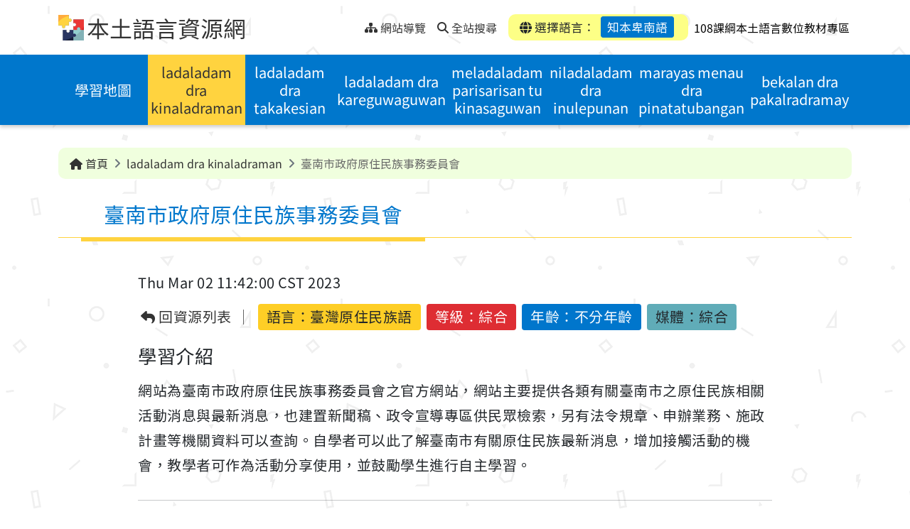

--- FILE ---
content_type: text/html;charset=UTF-8
request_url: https://mhi.moe.edu.tw/resource/TSMhiResource-000046/?lang=/010/02/
body_size: 10580
content:
<!DOCTYPE html>
<html lang="zh-Hant">

	<head>
		<!--member email: , first name: -->
		<!--google host verification-->
		<meta name="google-site-verification" content="sCFntV8CsCWXwz9DXsJXCPbB3Xeix6w4hdEHrnHkkbY" />
		
		<meta http-equiv="Content-Type" content="text/html; charset=utf-8" />
		<title>臺南市政府原住民族事務委員會 - 本土語言資源網</title>
		<meta http-equiv="X-UA-Compatible" content="IE=edge">
		<meta name="viewport" content="width=device-width, initial-scale=1.0">
		<meta name="author" content="新安資訊股份有限公司 Thesys">
		<meta name="description" content="">
		<meta name="keywords" content="本土語言,閩南語,台語,客家話,原住民語,語言學習">
		<meta name="copyright" content="教育部版權所有 © 2023 All rights reserved.">
		
		<link rel="shortcut icon" href="/system/modules/com.thesys.project.mhi/resources/images/favicon.ico" type="image/vnd.microsoft.icon" />
		<link rel="stylesheet" href="/export/system/modules/com.thesys.project.mhi/resources/css/bootstrap.min.css">
		<link rel="stylesheet" href="/export/system/modules/com.thesys.project.mhi/resources/css/all.min.css">
		<link rel="stylesheet" href="/export/system/modules/com.thesys.project.mhi/resources/css/swiper-bundle.min.css">
		<link rel="stylesheet" href="/export/system/modules/com.thesys.project.mhi/resources/css/select2.min.css">
		<link rel="stylesheet" href="/export/system/modules/com.thesys.project.mhi/resources/css/owl.carousel.min.css">
		<link rel="stylesheet" href="/export/system/modules/com.thesys.project.mhi/resources/css/thesys.css">
		
		<link rel="stylesheet" href="/export/system/modules/com.thesys.project.mhi/resources/css/style.css_1914478766.css">
				<!-- Matomo -->
				<script type="text/javascript">
				  var _paq = window._paq = window._paq || [];
				  /* tracker methods like "setCustomDimension" should be called before "trackPageView" */
				  _paq.push(['trackPageView']);
				  _paq.push(['enableLinkTracking']);
				  (function() {
					var u="//analytics.thesys.com.tw/piwik/";
					_paq.push(['setTrackerUrl', u+'matomo.php']);
					_paq.push(['setSiteId', '18']);
					var d=document, g=d.createElement('script'), s=d.getElementsByTagName('script')[0];
					g.type='text/javascript'; g.async=true; g.src=u+'matomo.js'; s.parentNode.insertBefore(g,s);
				  })();
				</script>
				<!-- End Matomo Code -->				
			<script src="/export/system/modules/com.thesys.project.mhi/resources/js/jquery-3.6.1.min.js"></script>
		<script src="/export/system/modules/com.thesys.project.mhi/resources/js/thesys.js"></script>
		
		<!-- Global site tag (gtag.js) - Google Analytics -->
		<script async src="https://www.googletagmanager.com/gtag/js?id=UA-106164561-5"></script>
		<script>
			window.dataLayer = window.dataLayer || [];
			function gtag(){dataLayer.push(arguments);}
			gtag('js', new Date());

			gtag('config', 'UA-106164561-5');
		</script>
		
		<script>
			var page_view_auth_key = "f4968dd03b384511bd0c0d00baf6ea31UXxQeWYJrR";
		</script>
		<script type="text/javascript" src="https://mhi.moe.edu.tw/backend/static/js/pageviews.js" charset="UTF-8"></script>
		<!--theUrl: http://localhost:8080/opencms/system/modules/com.thesys.project.mhi/templates/templateMain.jsp, domain: http://localhost80-->
		<!--logoutTime: 15-->
	</head>


	<body class="ch">
		<!-- header -->
			<header>
<!--expiredDateTime: Sun Aug 17 15:12:55 CST 292278994, isExpired: false-->
	<!--resFilePath: /resource/.content/resource/TSMhiResource_00047.xml-->
	<!--queryParam: -->
	<!--langVal: /001/,/006/01/,/006/02/,/006/03/,/006/04/,/006/05/,/007/01/,/007/02/,/007/03/,/007/04/,/007/05/,/007/06/,/008/01/,/008/02/,/008/03/,/008/04/,/009/01/,/009/02/,/009/03/,/009/04/,/009/05/,/010/01/,/010/02/,/010/03/,/010/04/,/011/01/,/011/02/,/011/03/,/011/04/,/011/05/,/011/06/,/012/,/013/,/014/,/015/,/016/,/017/,/018/,/019/01/,/019/02/,/019/03/,/020/,/021/-->
	<!--encodePath: %2Fresource%2FTSMhiResource-000046%2F-->
	<!--detailUuid: f2432f24-162e-11ee-b9e2-20cf30afafe5-->
	<a href="#content" class="visually-hidden-focusable" tabindex="1" title="跳到中央內容區塊">跳到中央內容區塊</a>
	<div class="topnav">
		<div class="container">
			<div class="nav-L">
				<img src="/export/system/modules/com.thesys.project.mhi/resources/images/logo.png" alt="本土語言資源網logo">
				<h1><a href="/?lang=/010/02/" tabindex="1" title="本土語言資源網">本土語言資源網</a></h1>
				
				<ul class="nav">
					<div class="div_u">
						<a accesskey="U" href="#U" tabindex="1" title="上部選單" style="transform: translate(-10px,0px)">:::<span class="sr-only">上部選單</span></a>
					</div>
					
					<li>
						<a href="/site-map/?lang=/010/02/" tabindex="1" title="網站導覽">
							<i class="fa-solid fa-sitemap"></i>
							<span>網站導覽</span>
						</a>
					</li>
					<li>
					
						<a href="/search/?lang=/010/02/" accesskey="S" tabindex="1" title="全站搜尋">
							<i class="fa-solid fa-magnifying-glass"></i>
							<span>全站搜尋</span>
						</a>
					</li>
					</ul>
			</div>
			<div class="nav-R">
				<div class="mobiBtn" >
					<a href="javascript:void(0)" class="menu-btn" title="選單"><span class="sr-only">選單</span></a>
				</div>
				<div class="language">
					<div class="item"><i class="fa-solid fa-globe"></i> 選擇語言：
						<a href="#languageBlk" id="chooseLang" class="active"
						   title="選擇語言：知本卑南語(開啟懸浮視窗)" data-bs-toggle="modal" tabindex="1">知本卑南語</a></div>
				</div>
				<div>	
					<a href="/eduCloud/learning-resource/" target="_blank" accesskey="S" tabindex="1" title="108課綱本土語言數位教材專區">
						<span style="padding-left: 5px; color: black;">108課綱本土語言數位教材專區</span>
					</a>
				</div>
			</div>
			
			</div>
	</div>
	
	<div class="modal fade" id="languageBlk" style="display: none;" aria-hidden="true">
		<div class="modal-dialog modal-lg">
			<div class="modal-content">
				<button type="button" class="btn-close" data-bs-dismiss="modal" aria-label="Close" tabindex="1" title="關閉">
					<i class="fa-solid fa-xmark"></i>
					<span class="sr-only">關閉</span>
				</button>
				<div class="title">
					<h2>選擇語言</h2>
				</div>
				<div class="content">
					<div class="entryBtn entryBtn_collapse entryBtn-bg" id="collapseGroup">
						
						<!--閩南, 客語, 閩東-->
						
						<div class="lang-top">
							<!--langPath: language/001/, lang: /010/02/-->
									<div class="item ">
										<a href="/resource/TSMhiResource-000046/" title="華語" class="collapseBtn"  tabindex="2" aria-expanded="false">
											<span class="">華語</span>
										</a>

										</div>


								<!--langPath: language/003/, lang: /010/02/-->
									<div class="item ">
										<a href="/resource/?lang=/003/" title="臺灣台語" class="collapseBtn"  tabindex="3" aria-expanded="false">
											<span class="">臺灣台語</span>
										</a>

										</div>


								<!--langPath: language/004/, lang: /010/02/-->
									<div class="item ">
										<a href="#collapse_hakka" title="臺灣客語(點選展開/收合)" class="collapseBtn" data-bs-toggle="collapse" role="button" tabindex="4" aria-expanded="false">
											<span class="dropdown-toggle">臺灣客語</span>
										</a>

										<div class="collapseGroup collapse" id="collapse_hakka" data-bs-parent="#collapseGroup">
												<ul>
													<!--langSubPath: language/004/01/,  langParam: /004/01/-->

														<li>
															<a href="/resource/?lang=/004/01/" title="客語四縣腔" tabindex="4">客語四縣腔</a>
														</li>
													<!--langSubPath: language/004/02/,  langParam: /004/02/-->

														<li>
															<a href="/resource/?lang=/004/02/" title="客語海陸腔" tabindex="4">客語海陸腔</a>
														</li>
													<!--langSubPath: language/004/03/,  langParam: /004/03/-->

														<li>
															<a href="/resource/?lang=/004/03/" title="客語大埔腔" tabindex="4">客語大埔腔</a>
														</li>
													<!--langSubPath: language/004/04/,  langParam: /004/04/-->

														<li>
															<a href="/resource/?lang=/004/04/" title="客語饒平腔" tabindex="4">客語饒平腔</a>
														</li>
													<!--langSubPath: language/004/05/,  langParam: /004/05/-->

														<li>
															<a href="/resource/?lang=/004/05/" title="客語詔安腔" tabindex="4">客語詔安腔</a>
														</li>
													<!--langSubPath: language/004/06/,  langParam: /004/06/-->

														<li>
															<a href="/resource/?lang=/004/06/" title="客語南四縣腔" tabindex="4">客語南四縣腔</a>
														</li>
													</ul>
											</div>
										</div>


								<!--langPath: language/005/, lang: /010/02/-->
									<div class="item ">
										<a href="/resource/?lang=/005/" title="馬祖語" class="collapseBtn"  tabindex="5" aria-expanded="false">
											<span class="">馬祖語</span>
										</a>

										</div>


								</div>
						<!--原住民族語-->
						<div class="lang-bottom">
							<!--thelangPath: language/000/-->
								<!--thelangPath: language/001/-->
								<!--thelangPath: language/003/-->
								<!--thelangPath: language/004/-->
								<!--thelangPath: language/005/-->
								<!--thelangPath: language/006/-->
								<div class="item">
										<a href="#collapse_6" title="阿美語(點選展開/收合)" class="collapseBtn" data-bs-toggle="collapse" role="button" tabindex="6" aria-expanded="false">
											<span class="dropdown-toggle">阿美語</span>
										</a>
										
										<div class="collapseGroup collapse" id="collapse_6" data-bs-parent="#collapseGroup">
												<ul>
													<!--/*若 backUrl 為內容頁，檢查語言是否存在，若無則返回列表頁*/-->
														<li>
															<a href="/resource/TSMhiResource-000046/?lang=/006/01/" title="南勢阿美語" tabindex="6">南勢阿美語</a>
														</li>
													<!--/*若 backUrl 為內容頁，檢查語言是否存在，若無則返回列表頁*/-->
														<li>
															<a href="/resource/TSMhiResource-000046/?lang=/006/02/" title="秀姑巒阿美語" tabindex="6">秀姑巒阿美語</a>
														</li>
													<!--/*若 backUrl 為內容頁，檢查語言是否存在，若無則返回列表頁*/-->
														<li>
															<a href="/resource/TSMhiResource-000046/?lang=/006/03/" title="海岸阿美語" tabindex="6">海岸阿美語</a>
														</li>
													<!--/*若 backUrl 為內容頁，檢查語言是否存在，若無則返回列表頁*/-->
														<li>
															<a href="/resource/TSMhiResource-000046/?lang=/006/04/" title="馬蘭阿美語" tabindex="6">馬蘭阿美語</a>
														</li>
													<!--/*若 backUrl 為內容頁，檢查語言是否存在，若無則返回列表頁*/-->
														<li>
															<a href="/resource/TSMhiResource-000046/?lang=/006/05/" title="恆春阿美語" tabindex="6">恆春阿美語</a>
														</li>
													</ul>
											</div>
										</div>
									
								<!--thelangPath: language/007/-->
								<div class="item">
										<a href="#collapse_7" title="泰雅語(點選展開/收合)" class="collapseBtn" data-bs-toggle="collapse" role="button" tabindex="7" aria-expanded="false">
											<span class="dropdown-toggle">泰雅語</span>
										</a>
										
										<div class="collapseGroup collapse" id="collapse_7" data-bs-parent="#collapseGroup">
												<ul>
													<!--/*若 backUrl 為內容頁，檢查語言是否存在，若無則返回列表頁*/-->
														<li>
															<a href="/resource/TSMhiResource-000046/?lang=/007/01/" title="賽考利克泰雅語" tabindex="7">賽考利克泰雅語</a>
														</li>
													<!--/*若 backUrl 為內容頁，檢查語言是否存在，若無則返回列表頁*/-->
														<li>
															<a href="/resource/TSMhiResource-000046/?lang=/007/02/" title="澤敖利泰雅語" tabindex="7">澤敖利泰雅語</a>
														</li>
													<!--/*若 backUrl 為內容頁，檢查語言是否存在，若無則返回列表頁*/-->
														<li>
															<a href="/resource/TSMhiResource-000046/?lang=/007/03/" title="汶水泰雅語" tabindex="7">汶水泰雅語</a>
														</li>
													<!--/*若 backUrl 為內容頁，檢查語言是否存在，若無則返回列表頁*/-->
														<li>
															<a href="/resource/TSMhiResource-000046/?lang=/007/04/" title="萬大泰雅語" tabindex="7">萬大泰雅語</a>
														</li>
													<!--/*若 backUrl 為內容頁，檢查語言是否存在，若無則返回列表頁*/-->
														<li>
															<a href="/resource/TSMhiResource-000046/?lang=/007/05/" title="四季泰雅語" tabindex="7">四季泰雅語</a>
														</li>
													<!--/*若 backUrl 為內容頁，檢查語言是否存在，若無則返回列表頁*/-->
														<li>
															<a href="/resource/TSMhiResource-000046/?lang=/007/06/" title="宜蘭澤敖利泰雅語" tabindex="7">宜蘭澤敖利泰雅語</a>
														</li>
													</ul>
											</div>
										</div>
									
								<!--thelangPath: language/008/-->
								<div class="item">
										<a href="#collapse_8" title="排灣語(點選展開/收合)" class="collapseBtn" data-bs-toggle="collapse" role="button" tabindex="8" aria-expanded="false">
											<span class="dropdown-toggle">排灣語</span>
										</a>
										
										<div class="collapseGroup collapse" id="collapse_8" data-bs-parent="#collapseGroup">
												<ul>
													<!--/*若 backUrl 為內容頁，檢查語言是否存在，若無則返回列表頁*/-->
														<li>
															<a href="/resource/TSMhiResource-000046/?lang=/008/01/" title="東排灣語" tabindex="8">東排灣語</a>
														</li>
													<!--/*若 backUrl 為內容頁，檢查語言是否存在，若無則返回列表頁*/-->
														<li>
															<a href="/resource/TSMhiResource-000046/?lang=/008/02/" title="北排灣語" tabindex="8">北排灣語</a>
														</li>
													<!--/*若 backUrl 為內容頁，檢查語言是否存在，若無則返回列表頁*/-->
														<li>
															<a href="/resource/TSMhiResource-000046/?lang=/008/03/" title="中排灣語" tabindex="8">中排灣語</a>
														</li>
													<!--/*若 backUrl 為內容頁，檢查語言是否存在，若無則返回列表頁*/-->
														<li>
															<a href="/resource/TSMhiResource-000046/?lang=/008/04/" title="南排灣語" tabindex="8">南排灣語</a>
														</li>
													</ul>
											</div>
										</div>
									
								<!--thelangPath: language/009/-->
								<div class="item">
										<a href="#collapse_9" title="布農語(點選展開/收合)" class="collapseBtn" data-bs-toggle="collapse" role="button" tabindex="9" aria-expanded="false">
											<span class="dropdown-toggle">布農語</span>
										</a>
										
										<div class="collapseGroup collapse" id="collapse_9" data-bs-parent="#collapseGroup">
												<ul>
													<!--/*若 backUrl 為內容頁，檢查語言是否存在，若無則返回列表頁*/-->
														<li>
															<a href="/resource/TSMhiResource-000046/?lang=/009/01/" title="卓群布農語" tabindex="9">卓群布農語</a>
														</li>
													<!--/*若 backUrl 為內容頁，檢查語言是否存在，若無則返回列表頁*/-->
														<li>
															<a href="/resource/TSMhiResource-000046/?lang=/009/02/" title="卡群布農語" tabindex="9">卡群布農語</a>
														</li>
													<!--/*若 backUrl 為內容頁，檢查語言是否存在，若無則返回列表頁*/-->
														<li>
															<a href="/resource/TSMhiResource-000046/?lang=/009/03/" title="丹群布農語" tabindex="9">丹群布農語</a>
														</li>
													<!--/*若 backUrl 為內容頁，檢查語言是否存在，若無則返回列表頁*/-->
														<li>
															<a href="/resource/TSMhiResource-000046/?lang=/009/04/" title="巒群布農語" tabindex="9">巒群布農語</a>
														</li>
													<!--/*若 backUrl 為內容頁，檢查語言是否存在，若無則返回列表頁*/-->
														<li>
															<a href="/resource/TSMhiResource-000046/?lang=/009/05/" title="郡群布農語" tabindex="9">郡群布農語</a>
														</li>
													</ul>
											</div>
										</div>
									
								<!--thelangPath: language/010/-->
								<div class="item">
										<a href="#collapse_10" title="卑南語(點選展開/收合)" class="collapseBtn" data-bs-toggle="collapse" role="button" tabindex="10" aria-expanded="false">
											<span class="dropdown-toggle">卑南語</span>
										</a>
										
										<div class="collapseGroup collapse" id="collapse_10" data-bs-parent="#collapseGroup">
												<ul>
													<!--/*若 backUrl 為內容頁，檢查語言是否存在，若無則返回列表頁*/-->
														<li>
															<a href="/resource/TSMhiResource-000046/?lang=/010/01/" title="南王卑南語" tabindex="10">南王卑南語</a>
														</li>
													<!--/*若 backUrl 為內容頁，檢查語言是否存在，若無則返回列表頁*/-->
														<li>
															<a href="/resource/TSMhiResource-000046/?lang=/010/02/" title="知本卑南語" tabindex="10">知本卑南語</a>
														</li>
													<!--/*若 backUrl 為內容頁，檢查語言是否存在，若無則返回列表頁*/-->
														<li>
															<a href="/resource/TSMhiResource-000046/?lang=/010/03/" title="西群卑南語" tabindex="10">西群卑南語</a>
														</li>
													<!--/*若 backUrl 為內容頁，檢查語言是否存在，若無則返回列表頁*/-->
														<li>
															<a href="/resource/TSMhiResource-000046/?lang=/010/04/" title="建和卑南語" tabindex="10">建和卑南語</a>
														</li>
													</ul>
											</div>
										</div>
									
								<!--thelangPath: language/011/-->
								<div class="item">
										<a href="#collapse_11" title="魯凱語(點選展開/收合)" class="collapseBtn" data-bs-toggle="collapse" role="button" tabindex="11" aria-expanded="false">
											<span class="dropdown-toggle">魯凱語</span>
										</a>
										
										<div class="collapseGroup collapse" id="collapse_11" data-bs-parent="#collapseGroup">
												<ul>
													<!--/*若 backUrl 為內容頁，檢查語言是否存在，若無則返回列表頁*/-->
														<li>
															<a href="/resource/TSMhiResource-000046/?lang=/011/01/" title="東魯凱語" tabindex="11">東魯凱語</a>
														</li>
													<!--/*若 backUrl 為內容頁，檢查語言是否存在，若無則返回列表頁*/-->
														<li>
															<a href="/resource/TSMhiResource-000046/?lang=/011/02/" title="霧台魯凱語" tabindex="11">霧台魯凱語</a>
														</li>
													<!--/*若 backUrl 為內容頁，檢查語言是否存在，若無則返回列表頁*/-->
														<li>
															<a href="/resource/TSMhiResource-000046/?lang=/011/03/" title="大武魯凱語" tabindex="11">大武魯凱語</a>
														</li>
													<!--/*若 backUrl 為內容頁，檢查語言是否存在，若無則返回列表頁*/-->
														<li>
															<a href="/resource/TSMhiResource-000046/?lang=/011/04/" title="多納魯凱語" tabindex="11">多納魯凱語</a>
														</li>
													<!--/*若 backUrl 為內容頁，檢查語言是否存在，若無則返回列表頁*/-->
														<li>
															<a href="/resource/TSMhiResource-000046/?lang=/011/05/" title="茂林魯凱語" tabindex="11">茂林魯凱語</a>
														</li>
													<!--/*若 backUrl 為內容頁，檢查語言是否存在，若無則返回列表頁*/-->
														<li>
															<a href="/resource/TSMhiResource-000046/?lang=/011/06/" title="萬山魯凱語" tabindex="11">萬山魯凱語</a>
														</li>
													</ul>
											</div>
										</div>
									
								<!--thelangPath: language/012/-->
								<div class="item">
										<a href="/resource/TSMhiResource-000046/?lang=/012/" title="鄒語" class="collapseBtn"  tabindex="12" aria-expanded="false">
											<span class="">鄒語</span>
										</a>
										
										</div>
									
								<!--thelangPath: language/013/-->
								<div class="item">
										<a href="/resource/TSMhiResource-000046/?lang=/013/" title="賽夏語" class="collapseBtn"  tabindex="13" aria-expanded="false">
											<span class="">賽夏語</span>
										</a>
										
										</div>
									
								<!--thelangPath: language/014/-->
								<div class="item">
										<a href="/resource/TSMhiResource-000046/?lang=/014/" title="雅美語" class="collapseBtn"  tabindex="14" aria-expanded="false">
											<span class="">雅美語</span>
										</a>
										
										</div>
									
								<!--thelangPath: language/015/-->
								<div class="item">
										<a href="/resource/TSMhiResource-000046/?lang=/015/" title="邵語" class="collapseBtn"  tabindex="15" aria-expanded="false">
											<span class="">邵語</span>
										</a>
										
										</div>
									
								<!--thelangPath: language/016/-->
								<div class="item">
										<a href="/resource/TSMhiResource-000046/?lang=/016/" title="噶瑪蘭語" class="collapseBtn"  tabindex="16" aria-expanded="false">
											<span class="">噶瑪蘭語</span>
										</a>
										
										</div>
									
								<!--thelangPath: language/017/-->
								<div class="item">
										<a href="/resource/TSMhiResource-000046/?lang=/017/" title="太魯閣語" class="collapseBtn"  tabindex="17" aria-expanded="false">
											<span class="">太魯閣語</span>
										</a>
										
										</div>
									
								<!--thelangPath: language/018/-->
								<div class="item">
										<a href="/resource/TSMhiResource-000046/?lang=/018/" title="撒奇萊雅語" class="collapseBtn"  tabindex="18" aria-expanded="false">
											<span class="">撒奇萊雅語</span>
										</a>
										
										</div>
									
								<!--thelangPath: language/019/-->
								<div class="item">
										<a href="#collapse_19" title="賽德克語(點選展開/收合)" class="collapseBtn" data-bs-toggle="collapse" role="button" tabindex="19" aria-expanded="false">
											<span class="dropdown-toggle">賽德克語</span>
										</a>
										
										<div class="collapseGroup collapse" id="collapse_19" data-bs-parent="#collapseGroup">
												<ul>
													<!--/*若 backUrl 為內容頁，檢查語言是否存在，若無則返回列表頁*/-->
														<li>
															<a href="/resource/TSMhiResource-000046/?lang=/019/01/" title="都達賽德克語" tabindex="19">都達賽德克語</a>
														</li>
													<!--/*若 backUrl 為內容頁，檢查語言是否存在，若無則返回列表頁*/-->
														<li>
															<a href="/resource/TSMhiResource-000046/?lang=/019/02/" title="德固達雅賽德克語" tabindex="19">德固達雅賽德克語</a>
														</li>
													<!--/*若 backUrl 為內容頁，檢查語言是否存在，若無則返回列表頁*/-->
														<li>
															<a href="/resource/TSMhiResource-000046/?lang=/019/03/" title="德鹿谷賽德克語" tabindex="19">德鹿谷賽德克語</a>
														</li>
													</ul>
											</div>
										</div>
									
								<!--thelangPath: language/020/-->
								<div class="item">
										<a href="/resource/TSMhiResource-000046/?lang=/020/" title="拉阿魯哇語" class="collapseBtn"  tabindex="20" aria-expanded="false">
											<span class="">拉阿魯哇語</span>
										</a>
										
										</div>
									
								<!--thelangPath: language/021/-->
								<div class="item">
										<a href="/resource/TSMhiResource-000046/?lang=/021/" title="卡那卡那富語" class="collapseBtn"  tabindex="21" aria-expanded="false">
											<span class="">卡那卡那富語</span>
										</a>
										
										</div>
									
								</div>
						
					</div>
				</div>
			</div>
		</div>
	</div>
	
	<div class="menu" >
		<div class="container">
			<!-- 主選單 -->
			<ul class="nav">
		<!--msgKey: mhi.learning-map.Title.01002, langCode: 01002, menuTitle: ???mhi.learning-map.Title.01002???-->
			
			<li  class="">
						<!--navPath: /learning-map/-->
						<a href="/learning-map/?lang=/010/02/" title="學習地圖">學習地圖</a>
					</li>
				<!--msgKey: mhi.resource.Title.01002, langCode: 01002, menuTitle: ladaladam dra kinaladraman-->
			
			<li  class="active">
						<!--navPath: /resource/-->
						<a href="/resource/?lang=/010/02/" title="ladaladam dra kinaladraman">ladaladam dra kinaladraman</a>
					</li>
				<!--msgKey: mhi.course.Title.01002, langCode: 01002, menuTitle: ladaladam dra takakesian-->
			
			<li  class="">
						<!--navPath: /course/-->
						<a href="/course/?lang=/010/02/" title="ladaladam dra takakesian">ladaladam dra takakesian</a>
					</li>
				<!--msgKey: mhi.activity.Title.01002, langCode: 01002, menuTitle: ladaladam dra kareguwaguwan-->
			
			<li  class="">
						<!--navPath: /activity/-->
						<a href="/activity/?lang=/010/02/" title="ladaladam dra kareguwaguwan">ladaladam dra kareguwaguwan</a>
					</li>
				<!--msgKey: mhi.exam.Title.01002, langCode: 01002, menuTitle: meladaladam parisarisan tu kinasaguwan-->
			
			<li  class="">
						<!--navPath: /exam/-->
						<a href="/exam/?lang=/010/02/" title="meladaladam parisarisan tu kinasaguwan">meladaladam parisarisan tu kinasaguwan</a>
					</li>
				<!--msgKey: mhi.share-links.Title.01002, langCode: 01002, menuTitle: niladaladam dra inulepunan-->
			
			<li  class="">
						<!--navPath: /share-links/-->
						<a href="/share-links/?lang=/010/02/" title="niladaladam dra inulepunan">niladaladam dra inulepunan</a>
					</li>
				<!--msgKey: mhi.faq.Title.01002, langCode: 01002, menuTitle: marayas menau dra pinatatubangan-->
			
			<li  class="">
						<!--navPath: /faq/-->
						<a href="/faq/?lang=/010/02/" title="marayas menau dra pinatatubangan">marayas menau dra pinatatubangan</a>
					</li>
				<!--msgKey: mhi.latest-news.Title.01002, langCode: 01002, menuTitle: bekalan dra pakalradramay-->
			
			<li  class="">
						<!--navPath: /latest-news/-->
						<a href="/latest-news/?lang=/010/02/" title="bekalan dra pakalradramay">bekalan dra pakalradramay</a>
					</li>
				<!--msgKey: mhi.featured.Title.01002, langCode: 01002, menuTitle: kandri na liyusan trepa kana-->
			
			<!--msgKey: mhi.instructions-for-use.Title.01002, langCode: 01002, menuTitle: pakalradram tu kemurkur drata piningaiyan-->
			
			<!--msgKey: mhi.search.Title.01002, langCode: 01002, menuTitle: ???mhi.search.Title.01002???-->
			
			</ul>
	
	
</div>
	</div>
</header><main>
				<div class="pic"></div>
				<div class="pic"></div>
				<!--輪播圖片-->
				








	
	
	
	
	









<div class="container">
	<div class="breadcrumbBlk">
		<ol class="breadcrumb">
			
			
			<li class="breadcrumb-item"><a href="/?lang=/010/02/" title="首頁"><i class="fa-solid fa-house"></i> 首頁</a></li>
			
				
				

				
				
					
						 
						
						
						
						
					
						 
						
						
						
						
							<!--subPath: /resource/, / count: 2-->
							<!--介面語言-->
							
							
								
								
									
								
							
							
							
							
							
							<!--folderName: resource-->
							
							
							
								
							 
							<!--msgKey: mhi.resource.Title.01002, langCode: 01002, subTitle: ladaladam dra kinaladraman-->
							
						
							
							
								
							
						
						
							
								
									
										<li class="breadcrumb-item active" aria-current="page">
											<a href="/resource/?lang=/010/02/" title="ladaladam dra kinaladraman">
												ladaladam dra kinaladraman
											</a>
										</li>
										<li class="breadcrumb-item active" aria-current="page">臺南市政府原住民族事務委員會</li>
									
									
								
							
							
						
					
						 
						
						
						
						
					
						 
						
						
						
						
					
						 
						
						
						
						
					
						 
						
						
						
						
					
						 
						
						
						
						
					
						 
						
						
						
						
					
						 
						
						
						
						
					
						 
						
						
						
						
					
						 
						
						
						
						
					
				
				<!--site-map-->
				
			
		</ol>
	</div>
</div>

<!--介面語言-->
					<!--pageTitle: ladaladam dra kinaladraman, msgKey: mhi.resource.Title.01002-->
					
					<div class="container">
						<div class="div_c">
							<a accesskey="C" id="content" href="#C" title="中央內容區域" style="position: absolute;transform: translate(-20px,8px)">:::<span class="sr-only">中央內容區域</span></a>
						</div>
						
						<div class="title detail">
							<!--resType: TSMhiResource-->
									<h2>臺南市政府原住民族事務委員會</h2>
									
								</div>
					</div>
				<noscript>
					<div style="color:#333; width: 100%; text-align: center;">
						您的瀏覽器不支援JavaScript功能，若網頁功能無法正常使用時，請開啟瀏覽器JavaScript狀態。</div>
				</noscript>
				<div  id="container" class="container" ><div class="detail">
		
		<div class="content">
			
			<div class="info">
		<div class="info-source">
			<div class="date" style="border-right:none;">Thu Mar 02 11:42:00 CST 2023</div>
			<div class="source"></div>
		</div>
		
		<ul>
			<li class="back"><a href="/resource/?lang=/010/02/" title="回資源列表"><i class="fa-solid fa-reply"></i> 回資源列表</a></li>
			<li class="eduLang">語言：<span>臺灣原住民族語</span></li>
            <li>等級：綜合</li>
			<li>年齡：不分年齡</li>
			<li>媒體：綜合</li>
			</ul>
	</div>
	<script>
		let eduMember = ''; //"{\"email\":\"trjh@mail.phc.edu.tw\",\"idToken\":\"eyJraWQiOiJNT0VTSUdOIiwidHlwIjoiSldUIiwiYWxnIjoiUlMyNTYifQ.[base64].[base64]\",\"isTeacher\":\"true\",\"loginTime\":\"2024-11-29T13:31:25.447+08:00\",\"memberName\":\"moetest.phctea\",\"schoolId\":\"164513\",\"subId\":\"0a50cdfe-8e88-4201-bd07-7d6a19a9172e\"}"; 
		
		//設置 member JSON
		
		if(eduMember != null && eduMember != ''){
			// 將需上傳的資料( edu 會員 & 下載檔案相關資料)整理成 JSON
			//eduMember = JSON.parse(eduMember);
			eduMember = eduMember //map str to JSON 
			.trim()
			.slice(1, -1)
			.split(',')
			.reduce(function(obj, v) {
				var val = v.trim().split('=');
				// define object property
				obj[val[0]] = val[1];
				// return object reference
				return obj;
				// set initial parameter as empty object
			}, {});
			
			//console.log('eduMember: '+ JSON.stringify(eduMember));
			
			document.addEventListener("DOMContentLoaded", function () {
				let entryTime = new Date(); //進入此資源的時間
				window.addEventListener('beforeunload', function (event) {
					// 自定義邏輯：提示或阻止頁面重整與跳轉
					const confirmationMessage = '您確定要離開此頁面嗎？未保存的更改將會遺失！';
					const targetUrl = document.activeElement?.href;
					const currentDomain = window.location.origin;
					// 判斷是否為站內連結且不等於當前頁面
					if (targetUrl && targetUrl.startsWith(currentDomain) && targetUrl !== window.location.href) {
						//console.log('使用者即將跳轉到站內其他頁面: ', targetUrl);
						//離開資源時送出查看資源 JSON
						sendViewResInfoToEdu(eduMember, entryTime);

					} else {
						//console.log('使用者可能正在重整或關閉頁面。');
					}

					// 顯示確認對話框，阻止頁面離開
					event.preventDefault(); // 部分瀏覽器需要
					event.returnValue = confirmationMessage; // 顯示提示訊息
					// 可選：阻止跳轉的邏輯
					return confirmationMessage;
				});

			});
			
		}
		
		
		//eduCloud detail resource中, 查看資完結束時, 上傳 JSON至 eduLRS API
		function sendViewResInfoToEdu(eduMember, entryTime){
			//console.log('eduMember: '+ JSON.stringify(eduMember));
			if(eduMember.email != null && eduMember.email != ''){
				var memEmail = eduMember.email;
				var memName = eduMember.memberName;
				var schoolId = eduMember.schoolId;
				var subId = eduMember.subId;
				var isTeacher = eduMember.isTeacher;

				var sendJson = new Object();
				//使用者
				var actorObj = new Object(); 
				var accountObj = new Object();
				actorObj.objectType = "Agent";
				actorObj.name = memName;
				accountObj.homePage = "mailto:"+memEmail;
				accountObj.name = (isTeacher?'老師':'學生');
				actorObj.account = accountObj;

				//使用學習行為
				var verbObj = new Object(); 
				var displayObj = new Object();
				verbObj.id = "http://id.tincanapi.com/verb/viewed";
				displayObj['zh-TW'] = "查看";
				verbObj.display = displayObj;

				//下載內容相關
				var objectObj = new Object();
				objectObj.objectType = "Activity";
				objectObj.id = document.location.origin + document.location.pathname;
				var definitionObj = new Object(); //此 xml相關資訊
				var nameObj = new Object();
				var xmlTitle = $(".container .detail h2").text(); //xml title
				//console.log('xmlTitle: '+xmlTitle);
				nameObj['zh-TW'] = xmlTitle;
				definitionObj.name = nameObj;
				definitionObj.type = "https://w3id.org/xapi/acrossx/activities/webpage";
				var extensionsObj = new Object();
				var eduLang = $('.info ul .eduLang span').text();
				//console.log('eduLang: '+eduLang);
				var eduStage = $('.info ul .stage108').text();
				//console.log('eduStage: '+eduStage);
				let array = [];
				array[0] = eduLang + "|"+eduStage+"|"+xmlTitle;
				extensionsObj['https://w3id.org/xapi/acrossx/extensions/alignment'] = array;
				definitionObj.extensions = extensionsObj;
				objectObj.definition = definitionObj;

				//resultObj 資源查看時間 (ISO8601 Duration) = 進入資源時間 - 離開時間
				var departureTime = new Date(); //離開時間
				var durationMs = departureTime - entryTime;
				var duration = msToISO8601Duration(durationMs);
				//console.log("ISO 8601 Duration of check learning resource:", duration);
				var resultObj = new Object();
				resultObj.duration = duration;

				//學校 context
				var contextObj = new Object();
				var teamObj = new Object();
				teamObj.name = schoolId;
				teamObj.mbox = "mailto:" + schoolId + "@cloud.edu.tw";
				teamObj.objectType = "Group";
				contextObj.team = teamObj;
				contextObj.language = "zh-TW";
				extensionsObj = new Object();
				extensionsObj['https://w3id.org/xapi/acrossx/extensions/by-whom'] = [subId];
				extensionsObj['http://id.tincanapi.com/extension/location'] = "臺北市"; //暫時
				contextObj.extensions = extensionsObj;
				contextObj.platform = document.location.origin;

				sendJson.actor = actorObj;
				sendJson.verb = verbObj;
				sendJson.object = objectObj;
				sendJson.result = resultObj;
				sendJson.context = contextObj;
				sendJson.timestamp = getCurrentFormattedTime(departureTime); //結束查看時間

				console.log('sendJson: '+JSON.stringify(sendJson));
				// 上傳 eLRS前先建立送出資料的紀錄
				$.ajax({
					url: '/system/modules/com.thesys.project.mhi/page/process/generateLRSLog.jsp', // 相對路徑指向目標 JSP
					method: 'POST', 
					contentType: 'application/json',
					data: JSON.stringify(sendJson), 
					success: function(result) {
						console.log('result: '+result);
					},
					error: function(data) {
						console.error('ajax error: '+data.message);
					}
				});
				
				//console.log('entryTime: '+entryTime);
				//準備轉交至 process jsp POST JSON
				$.ajax({
					url: '/eduCloud/send-process.jsp',
					method: 'POST', 
					contentType: 'application/json',
					data: JSON.stringify(sendJson), 
					success: function(result) {
						console.log('result: '+result);

					},error: function(data) {
						console.error('ajax error: '+data.message);
					}
				});
			}
			
		}
		
		function getCurrentFormattedTime(departureTime) {
			const year = departureTime.getFullYear();
			const month = String(departureTime.getMonth() + 1).padStart(2, '0');
			const day = String(departureTime.getDate()).padStart(2, '0');
			const hours = String(departureTime.getHours()).padStart(2, '0');
			const minutes = String(departureTime.getMinutes()).padStart(2, '0');
			const seconds = String(departureTime.getSeconds()).padStart(2, '0');
			const milliseconds = String(departureTime.getMilliseconds()).padStart(3, '0');

			const timezoneOffset = -departureTime.getTimezoneOffset();
			const absOffsetHours = String(Math.floor(Math.abs(timezoneOffset) / 60)).padStart(2, '0');
			const absOffsetMinutes = String(Math.abs(timezoneOffset) % 60).padStart(2, '0');
			const timezoneSign = timezoneOffset >= 0 ? '+' : '-';
			const timezone = timezoneSign + absOffsetHours + ":"+absOffsetMinutes; //":";
			
			var result = year + "-" + month + "-" + day +"T"+hours+":"+minutes+":"+seconds+"."+milliseconds+timezone;
			//console.log("result: "+result);
			return result;
		}
		
		function msToISO8601Duration(ms) { //轉換為 ISO8601Duration
			var totalSeconds = Math.floor( Math.abs(ms) / 1000);
			var seconds = totalSeconds % 60;
			var totalMinutes = Math.floor(totalSeconds / 60);
			var minutes = totalMinutes % 60;
			var totalHours = Math.floor(totalMinutes / 60);
			var hours = totalHours % 24;
			var days = Math.floor(totalHours / 24);

			// 組合 ISO 8601 時間區間格式
			var duration = "P";
			if (days > 0) duration += days + "D";
			if (hours > 0 || minutes > 0 || seconds > 0) {
				duration += "T";
				if (hours > 0) duration += hours + "H";
				if (minutes > 0) duration += minutes + "M";
				if (seconds > 0) duration += seconds + "S";
			}
			return duration;
		}
		
	</script>
	
<h3>學習介紹</h3>
	<p>網站為臺南市政府原住民族事務委員會之官方網站，網站主要提供各類有關臺南市之原住民族相關活動消息與最新消息，也建置新聞稿、政令宣導專區供民眾檢索，另有法令規章、申辦業務、施政計畫等機關資料可以查詢。自學者可以此了解臺南市有關原住民族最新消息，增加接觸活動的機會，教學者可作為活動分享使用，並鼓勵學生進行自主學習。</p><hr>
			<h3>相關連結</h3>
	<div class="link-item">
		<ul>
			<li>
					<a href="https://web.tainan.gov.tw/nation/" target="_blank" title="臺南市政府原住民族事務委員會(另開新視窗)">
						臺南市政府原住民族事務委員會(另開新視窗)</a>
				</li>
			</ul>
	</div>
	
<!--rescurrentFolder: /resource/-->
			
			</div>
	</div>
</div></main>

			<!-- footer -->
			<footer>
	<div class="container">
		<div class="div_b"> 
			<a accesskey="B" href="#B" title="版權資訊區" style="position: absolute;transform: translate(-20px,-20px)">:::<span class="sr-only">版權資訊區</span></a>
		</div>
		<img src="/export/system/modules/com.thesys.project.mhi/resources/images/logo-footer.png" alt="教育部logo">
		
		<a href="https://accessibility.moda.gov.tw/Applications/Detail?category=20231213153122" target="_blank" title="移至無障礙標章網頁(另開新視窗)"><img src="/export/system/modules/com.thesys.project.mhi/resources/images/AA.png" alt="通過AA檢測等級無障礙網頁檢測"></a>
		
		<p>
			教育部版權所有 © 2023 All rights reserved.
		</p>
		<div class="contact">
			<a href="https://email.moe.gov.tw/Home.aspx" target="_blank" title="kaadri pusalay kaymi(另開新視窗)"><i class="fa-solid fa-envelope"></i> kaadri pusalay kaymi</a>
			
			瀏覽人數：<span class="visitors">58,851,507</span>
			<script>
			
				//取得頁面瀏覽次數
				$.ajax(
					{
						method: "GET",
						dataType: "json",
						url: "/backend/openapi/PageView/visitorCount",
						data: { authKey: "f4968dd03b384511bd0c0d00baf6ea31UXxQeWYJrR"}
					}
				).done(function( json ) {
					if(json.success){
						console.log('json.visitors: '+json.visitors);
						var numberWithoutCommas = json.visitors.replace(/,/g, ''); 
						var visitorsCount = parseInt( numberWithoutCommas);
						var visitorAddCount = parseInt('1267979');
						
						if(visitorAddCount > 0){
							visitorsCount += visitorAddCount;
						}
						console.log('result visitorsCount: '+ visitorsCount);
						$(".visitors").html(visitorsCount.toLocaleString('en'));
					}
				});
			</script>
			
		</div>
	</div>
</footer>
<script src="/export/system/modules/com.thesys.project.mhi/resources/js/bootstrap.bundle.min.js"></script>
		<script src="/export/system/modules/com.thesys.project.mhi/resources/js/swiper-bundle.min.js"></script>
		<script src="/export/system/modules/com.thesys.project.mhi/resources/js/select2.min.js"></script>
		<script src="/export/system/modules/com.thesys.project.mhi/resources/js/owl.carousel.min.js"></script>
		<script src="/export/system/modules/com.thesys.project.mhi/resources/js/lozad.min.js"></script>
		
		<script src="/export/system/modules/com.thesys.project.mhi/resources/js/script.js"></script>
			</body>

</html>
